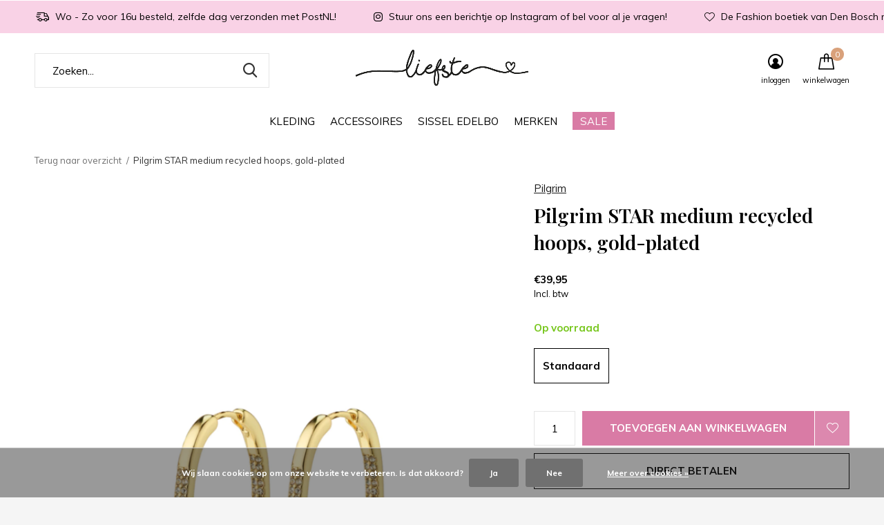

--- FILE ---
content_type: text/html;charset=utf-8
request_url: https://www.liefste-fashion.nl/pilgrim-star-recycled-hoops-gold-plated.html
body_size: 11732
content:
<!doctype html>
<html class="new mobile  " lang="nl" dir="ltr">
	<head>
        <meta charset="utf-8"/>
<!-- [START] 'blocks/head.rain' -->
<!--

  (c) 2008-2026 Lightspeed Netherlands B.V.
  http://www.lightspeedhq.com
  Generated: 21-01-2026 @ 21:33:26

-->
<link rel="canonical" href="https://www.liefste-fashion.nl/pilgrim-star-recycled-hoops-gold-plated.html"/>
<link rel="alternate" href="https://www.liefste-fashion.nl/index.rss" type="application/rss+xml" title="Nieuwe producten"/>
<link href="https://cdn.webshopapp.com/assets/cookielaw.css?2025-02-20" rel="stylesheet" type="text/css"/>
<meta name="robots" content="noodp,noydir"/>
<meta name="google-site-verification" content="nhMfj46JZruVJUBazgqlN6bAdOVnJ5fb8z-QUXmmIsc"/>
<meta property="og:url" content="https://www.liefste-fashion.nl/pilgrim-star-recycled-hoops-gold-plated.html?source=facebook"/>
<meta property="og:site_name" content="Liefste Fashion"/>
<meta property="og:title" content="Pilgrim STAR recycled hoops, gold-plated"/>
<meta property="og:description" content="Pilgrim STAR recycled hoops, gold-plated"/>
<meta property="og:image" content="https://cdn.webshopapp.com/shops/310296/files/448721588/pilgrim-pilgrim-star-medium-recycled-hoops-gold-pl.jpg"/>
<script>
<meta name="p:domain_verify" content="6dc823de135a8686f9e2a3ccc3653bc3"/>
</script>
<script>
(function(w,d,s,l,i){w[l]=w[l]||[];w[l].push({'gtm.start':
new Date().getTime(),event:'gtm.js'});var f=d.getElementsByTagName(s)[0],
j=d.createElement(s),dl=l!='dataLayer'?'&l='+l:'';j.async=true;j.src=
'https://www.googletagmanager.com/gtm.js?id='+i+dl;f.parentNode.insertBefore(j,f);
})(window,document,'script','dataLayer','GTM-5M8TJ2G');
</script>
<!--[if lt IE 9]>
<script src="https://cdn.webshopapp.com/assets/html5shiv.js?2025-02-20"></script>
<![endif]-->
<!-- [END] 'blocks/head.rain' -->
		<meta charset="utf-8">
		<meta http-equiv="x-ua-compatible" content="ie=edge">
		<title>Pilgrim STAR recycled hoops, gold-plated - Liefste Fashion</title>
		<meta name="description" content="Pilgrim STAR recycled hoops, gold-plated">
		<meta name="keywords" content="Pilgrim, Pilgrim, STAR, medium, recycled, hoops,, gold-plated, liefste fashion, liefste, sissel edelbo, sissel, second female, gestuz. Scandinavische mode, fashion, mode, stine a, Anna+Nina, Anna Nina, sieraden, gouden sieraden, kleding, den Bosch, A">
		<meta name="theme-color" content="#ffffff">
		<meta name="MobileOptimized" content="320">
		<meta name="HandheldFriendly" content="true">
<!-- 		<meta name="viewport" content="width=device-width,initial-scale=1,maximum-scale=1,viewport-fit=cover,target-densitydpi=device-dpi,shrink-to-fit=no"> -->
    <meta name="viewport" content="width=device-width, initial-scale=1.0, maximum-scale=5.0, user-scalable=no">
    <meta name="apple-mobile-web-app-capable" content="yes">
    <meta name="apple-mobile-web-app-status-bar-style" content="black">
		<meta name="author" content="https://www.dmws.nl">
		<link rel="preload" as="style" href="https://cdn.webshopapp.com/assets/gui-2-0.css?2025-02-20">
		<link rel="preload" as="style" href="https://cdn.webshopapp.com/assets/gui-responsive-2-0.css?2025-02-20">
		<link rel="preload" href="https://fonts.googleapis.com/css?family=Muli:100,300,400,500,600,700,800,900%7CPlayfair%20Display:100,300,400,500,600,700,800,900&display=block" as="style">
		<link rel="preload" as="style" href="https://cdn.webshopapp.com/shops/310296/themes/162415/assets/fixed.css?2025082118363220210105160803">
    <link rel="preload" as="style" href="https://cdn.webshopapp.com/shops/310296/themes/162415/assets/screen.css?2025082118363220210105160803">
		<link rel="preload" as="style" href="https://cdn.webshopapp.com/shops/310296/themes/162415/assets/custom.css?2025082118363220210105160803">
		<link rel="preload" as="font" href="https://cdn.webshopapp.com/shops/310296/themes/162415/assets/icomoon.woff2?2025082118363220210105160803">
		<link rel="preload" as="script" href="https://cdn.webshopapp.com/assets/jquery-1-9-1.js?2025-02-20">
		<link rel="preload" as="script" href="https://cdn.webshopapp.com/assets/jquery-ui-1-10-1.js?2025-02-20">
		<link rel="preload" as="script" href="https://cdn.webshopapp.com/shops/310296/themes/162415/assets/scripts.js?2025082118363220210105160803">
		<link rel="preload" as="script" href="https://cdn.webshopapp.com/shops/310296/themes/162415/assets/custom.js?2025082118363220210105160803">
    <link rel="preload" as="script" href="https://cdn.webshopapp.com/assets/gui.js?2025-02-20">
		<link href="https://fonts.googleapis.com/css?family=Muli:100,300,400,500,600,700,800,900%7CPlayfair%20Display:100,300,400,500,600,700,800,900&display=block" rel="stylesheet" type="text/css">
		<link rel="stylesheet" media="screen" href="https://cdn.webshopapp.com/assets/gui-2-0.css?2025-02-20">
		<link rel="stylesheet" media="screen" href="https://cdn.webshopapp.com/assets/gui-responsive-2-0.css?2025-02-20">
    <link rel="stylesheet" media="screen" href="https://cdn.webshopapp.com/shops/310296/themes/162415/assets/fixed.css?2025082118363220210105160803">
		<link rel="stylesheet" media="screen" href="https://cdn.webshopapp.com/shops/310296/themes/162415/assets/screen.css?2025082118363220210105160803">
		<link rel="stylesheet" media="screen" href="https://cdn.webshopapp.com/shops/310296/themes/162415/assets/custom.css?2025082118363220210105160803">
		<link rel="icon" type="image/x-icon" href="https://cdn.webshopapp.com/shops/310296/themes/162415/v/405990/assets/favicon.png?20201215115025">
		<link rel="apple-touch-icon" href="https://cdn.webshopapp.com/shops/310296/themes/162415/assets/apple-touch-icon.png?2025082118363220210105160803">
		<link rel="mask-icon" href="https://cdn.webshopapp.com/shops/310296/themes/162415/assets/safari-pinned-tab.svg?2025082118363220210105160803" color="#000000">
		<link rel="manifest" href="https://cdn.webshopapp.com/shops/310296/themes/162415/assets/manifest.json?2025082118363220210105160803">
		<link rel="preconnect" href="https://ajax.googleapis.com">
		<link rel="preconnect" href="//cdn.webshopapp.com/">
		<link rel="preconnect" href="https://fonts.googleapis.com">
		<link rel="preconnect" href="https://fonts.gstatic.com" crossorigin>
		<link rel="dns-prefetch" href="https://ajax.googleapis.com">
		<link rel="dns-prefetch" href="//cdn.webshopapp.com/">	
		<link rel="dns-prefetch" href="https://fonts.googleapis.com">
		<link rel="dns-prefetch" href="https://fonts.gstatic.com" crossorigin>
    <script src="https://cdn.webshopapp.com/assets/jquery-1-9-1.js?2025-02-20"></script>
    <script src="https://cdn.webshopapp.com/assets/jquery-ui-1-10-1.js?2025-02-20"></script>
		<meta name="msapplication-config" content="https://cdn.webshopapp.com/shops/310296/themes/162415/assets/browserconfig.xml?2025082118363220210105160803">
<meta property="og:title" content="Pilgrim STAR recycled hoops, gold-plated">
<meta property="og:type" content="website"> 
<meta property="og:description" content="Pilgrim STAR recycled hoops, gold-plated">
<meta property="og:site_name" content="Liefste Fashion">
<meta property="og:url" content="https://www.liefste-fashion.nl/">
<meta property="og:image" content="https://cdn.webshopapp.com/shops/310296/files/448721588/300x250x2/pilgrim-pilgrim-star-medium-recycled-hoops-gold-pl.jpg">
<meta itemprop="price" content="39.95"><meta itemprop="priceCurrency" content="EUR">
<meta name="twitter:title" content="Pilgrim STAR recycled hoops, gold-plated">
<meta name="twitter:description" content="Pilgrim STAR recycled hoops, gold-plated">
<meta name="twitter:site" content="Liefste Fashion">
<meta name="twitter:card" content="https://cdn.webshopapp.com/shops/310296/themes/162415/v/324775/assets/logo.png?20201111134655">
<meta name="twitter:image" content="https://cdn.webshopapp.com/shops/310296/files/448721588/300x250x2/pilgrim-pilgrim-star-medium-recycled-hoops-gold-pl.jpg">
<script type="application/ld+json">
  [
        {
      "@context": "http://schema.org",
      "@type": "Product", 
      "name": "Pilgrim Pilgrim STAR medium recycled hoops, gold-plated",
      "url": "https://www.liefste-fashion.nl/pilgrim-star-recycled-hoops-gold-plated.html",
      "brand": "Pilgrim",      "description": "Pilgrim STAR recycled hoops, gold-plated",      "image": "https://cdn.webshopapp.com/shops/310296/files/448721588/300x250x2/pilgrim-pilgrim-star-medium-recycled-hoops-gold-pl.jpg",                        "offers": {
        "@type": "Offer",
        "price": "39.95",        "url": "https://www.liefste-fashion.nl/pilgrim-star-recycled-hoops-gold-plated.html",
        "priceValidUntil": "2027-01-21",
        "priceCurrency": "EUR",
          "availability": "https://schema.org/InStock",
          "inventoryLevel": "1"
              }
          },
        {
      "@context": "http://schema.org/",
      "@type": "Organization",
      "url": "https://www.liefste-fashion.nl/",
      "name": "Liefste Fashion",
      "legalName": "Liefste Fashion",
      "description": "Pilgrim STAR recycled hoops, gold-plated",
      "logo": "https://cdn.webshopapp.com/shops/310296/themes/162415/v/324775/assets/logo.png?20201111134655",
      "image": "https://cdn.webshopapp.com/shops/310296/themes/162415/v/2701456/assets/hero-1-image.jpg?20250821171621",
      "contactPoint": {
        "@type": "ContactPoint",
        "contactType": "Customer service",
        "telephone": ""
      },
      "address": {
        "@type": "PostalAddress",
        "streetAddress": "Snellestraat 16",
        "addressLocality": "Den Bosch",
        "postalCode": "5211 EN ",
        "addressCountry": "NL"
      }
         
    },
    { 
      "@context": "http://schema.org", 
      "@type": "WebSite", 
      "url": "https://www.liefste-fashion.nl/", 
      "name": "Liefste Fashion",
      "description": "Pilgrim STAR recycled hoops, gold-plated",
      "author": [
        {
          "@type": "Organization",
          "url": "https://www.dmws.nl/",
          "name": "DMWS B.V.",
          "address": {
            "@type": "PostalAddress",
            "streetAddress": "Klokgebouw 195 (Strijp-S)",
            "addressLocality": "Eindhoven",
            "addressRegion": "NB",
            "postalCode": "5617 AB",
            "addressCountry": "NL"
          }
        }
      ]
    }
  ]
</script>    	</head>
	<body>
  	    <ul class="hidden-data hidden"><li>310296</li><li>162415</li><li>nee</li><li>nl</li><li>live</li><li>info//liefste-fashion/nl</li><li>https://www.liefste-fashion.nl/</li></ul><div id="root" ><header id="top" class="v2 static"><p id="logo" class="text-center"><a href="https://www.liefste-fashion.nl/" accesskey="h"><img src="https://cdn.webshopapp.com/shops/310296/themes/162415/v/324775/assets/logo.png?20201111134655" alt="Liefste Fashion"></a></p><nav id="skip"><ul><li><a href="#nav" accesskey="n">Ga naar navigatie (n)</a></li><li><a href="#content" accesskey="c">Ga naar inhoud (c)</a></li><li><a href="#footer" accesskey="f">Ga naar footer (f)</a></li></ul></nav><nav id="nav" aria-label="Kies een categorie" class="align-center dropdown-color"><ul><li class="menu-uppercase"><a  href="https://www.liefste-fashion.nl/kleding/">Kleding</a><ul><li><a href="https://www.liefste-fashion.nl/kleding/jackets-jassen/">Jackets &amp; Jassen</a></li><li><a href="https://www.liefste-fashion.nl/kleding/gilets/">Gilets</a></li><li><a href="https://www.liefste-fashion.nl/kleding/tops/">Tops</a></li><li><a href="https://www.liefste-fashion.nl/kleding/vesten/">Vesten</a></li><li><a href="https://www.liefste-fashion.nl/kleding/truien/">Truien</a></li><li><a href="https://www.liefste-fashion.nl/kleding/t-shirts/">T-shirts</a></li><li><a href="https://www.liefste-fashion.nl/kleding/broeken/">Broeken</a><ul><li><a href="https://www.liefste-fashion.nl/kleding/broeken/denim/">Denim</a></li><li><a href="https://www.liefste-fashion.nl/kleding/broeken/shorts/">Shorts</a></li><li><a href="https://www.liefste-fashion.nl/kleding/broeken/leer/">Leer</a></li><li><a href="https://www.liefste-fashion.nl/kleding/broeken/sweatpants/">Sweatpants </a></li><li><a href="https://www.liefste-fashion.nl/kleding/broeken/pantalons/">Pantalons</a></li><li><a href="https://www.liefste-fashion.nl/kleding/broeken/cargo/">Cargo</a></li></ul></li><li><a href="https://www.liefste-fashion.nl/kleding/blouses/">Blouses</a></li><li><a href="https://www.liefste-fashion.nl/kleding/blazers/">Blazers</a></li><li><a href="https://www.liefste-fashion.nl/kleding/rokken/">Rokken</a></li><li class="strong"><a href="https://www.liefste-fashion.nl/kleding/">Bekijk alles Kleding</a></li></ul></li><li class="menu-uppercase"><a  href="https://www.liefste-fashion.nl/accessoires/">Accessoires</a><ul><li><a href="https://www.liefste-fashion.nl/accessoires/sieraden/">Sieraden</a><ul><li><a href="https://www.liefste-fashion.nl/accessoires/sieraden/oorbellen/">Oorbellen</a></li><li><a href="https://www.liefste-fashion.nl/accessoires/sieraden/behind-the-ear/">Behind The Ear</a></li><li><a href="https://www.liefste-fashion.nl/accessoires/sieraden/kettingen/">Kettingen</a></li><li><a href="https://www.liefste-fashion.nl/accessoires/sieraden/armbanden/">Armbanden</a></li><li><a href="https://www.liefste-fashion.nl/accessoires/sieraden/ringen/">Ringen</a></li><li><a href="https://www.liefste-fashion.nl/accessoires/sieraden/horloges/">Horloges</a></li><li><a href="https://www.liefste-fashion.nl/accessoires/sieraden/bedels/">Bedels</a></li></ul></li><li><a href="https://www.liefste-fashion.nl/accessoires/parfum/">Parfum</a></li><li><a href="https://www.liefste-fashion.nl/accessoires/cadeaubonnen/">Cadeaubonnen</a></li><li><a href="https://www.liefste-fashion.nl/accessoires/haaritems/">Haaritems</a><ul><li><a href="https://www.liefste-fashion.nl/accessoires/haaritems/clips/">Clips</a></li><li><a href="https://www.liefste-fashion.nl/accessoires/haaritems/haarbanden/">Haarbanden</a></li><li><a href="https://www.liefste-fashion.nl/accessoires/haaritems/scrunchies/">Scrunchies</a></li></ul></li><li><a href="https://www.liefste-fashion.nl/accessoires/hoeden-petten/">Hoeden &amp; Petten</a></li><li><a href="https://www.liefste-fashion.nl/accessoires/oeteldonk/">Oeteldonk</a></li><li><a href="https://www.liefste-fashion.nl/accessoires/riemen/">Riemen</a></li><li><a href="https://www.liefste-fashion.nl/accessoires/tassen/">Tassen</a></li></ul></li><li class="menu-uppercase"><a  href="https://www.liefste-fashion.nl/sissel-edelbo/">Sissel Edelbo</a><ul><li><a href="https://www.liefste-fashion.nl/sissel-edelbo/jasjes/">Jasjes</a></li><li><a href="https://www.liefste-fashion.nl/sissel-edelbo/gilets/">Gilets</a></li><li><a href="https://www.liefste-fashion.nl/sissel-edelbo/blouses-tops/">Blouses &amp; Tops</a></li></ul></li><li class="menu-uppercase"><a  href="https://www.liefste-fashion.nl/merken/">Merken</a><ul><li><a href="https://www.liefste-fashion.nl/merken/gestuz/">Gestuz</a></li><li><a href="https://www.liefste-fashion.nl/merken/second-female/">Second Female</a></li><li><a href="https://www.liefste-fashion.nl/merken/lois/">Lois</a></li><li><a href="https://www.liefste-fashion.nl/merken/neo-noir/">Neo Noir </a></li><li><a href="https://www.liefste-fashion.nl/merken/les-nereides/">Les Néréides</a></li><li><a href="https://www.liefste-fashion.nl/merken/pilgrim/">Pilgrim </a></li><li><a href="https://www.liefste-fashion.nl/merken/bonnie-studios/">Bonnie Studios</a></li><li><a href="https://www.liefste-fashion.nl/merken/stine-a/">Stine A</a></li><li><a href="https://www.liefste-fashion.nl/merken/varley/">Varley</a></li><li><a href="https://www.liefste-fashion.nl/merken/ball/">Ball</a></li><li class="strong"><a href="https://www.liefste-fashion.nl/merken/">Bekijk alles Merken</a></li></ul></li><li class="menu-uppercase"><a class="overlay-g" href="https://www.liefste-fashion.nl/sale/">SALE</a></li></ul><ul><li class="search"><a href="./"><i class="icon-zoom2"></i><span>zoeken</span></a></li><li class="login"><a href=""><i class="icon-user-circle"></i><span>inloggen</span></a></li><li class="cart"><a href="https://www.liefste-fashion.nl/cart/"><i class="icon-cart"></i><span>winkelwagen</span><span class="no">0</span></a></li></ul></nav><div class="bar"><ul class="list-usp"><li><i class="icon-delivery"></i> Wo - Zo voor 16u besteld, zelfde dag verzonden met PostNL!</li><li><i class="icon-instagram"></i> Stuur ons een berichtje op Instagram of bel voor al je vragen!</li><li><i class="icon-heart-outline"></i> De Fashion boetiek van Den Bosch met de allermooiste parels</li></ul></div><form action="https://www.liefste-fashion.nl/search/" method="get" id="formSearch" data-search-type="desktop"><p><label for="q">Zoeken...</label><input id="q" name="q" type="search" value="" autocomplete="off" required data-input="desktop"><button type="submit">Zoeken</button></p><div class="search-autocomplete" data-search-type="desktop"><ul class="list-cart small m0"></ul></div></form><div class="module-product-bar"><figure><img src="https://dummyimage.com/45x45/fff.png/fff" data-src="https://cdn.webshopapp.com/shops/310296/files/448721588/90x90x2/pilgrim-star-medium-recycled-hoops-gold-plated.jpg" alt="Pilgrim STAR medium recycled hoops, gold-plated" width="45" height="45"></figure><h3>Pilgrim Pilgrim STAR medium recycled hoops, gold-plated</h3><p class="price">
      €39,95
          </p><p class="link-btn"><a href="https://www.liefste-fashion.nl/cart/add/293900308/">Toevoegen aan winkelwagen</a></p></div></header><main id="content" ><nav class="nav-breadcrumbs desktop-only"><ul><li><a href="https://www.liefste-fashion.nl/">Terug naar overzicht</a></li><li>Pilgrim STAR medium recycled hoops, gold-plated</li></ul></nav><article class="module-product"><ul class="list-product slider portrait"><li class=""><a data-fancybox-group="gallery" href="https://cdn.webshopapp.com/shops/310296/files/448721588/image.jpg"><img src="https://cdn.webshopapp.com/shops/310296/files/448721588/660x900x2/pilgrim-pilgrim-star-medium-recycled-hoops-gold-pl.jpg" alt="Pilgrim STAR medium recycled hoops, gold-plated" width="660" height="900"></a><ul class="label"><li class="btn  active mobile-only"><a href="javascript:;" class="add-to-wishlist" data-url="https://www.liefste-fashion.nl/account/wishlistAdd/148949596/?variant_id=293900308" data-id="148949596"><i class="icon-heart-outline"></i><span>Aan verlanglijst toevoegen</span></a></li></ul></li><li class=""><a data-fancybox-group="gallery" href="https://cdn.webshopapp.com/shops/310296/files/448721583/image.jpg"><img src="https://cdn.webshopapp.com/shops/310296/files/448721583/660x900x2/pilgrim-pilgrim-star-medium-recycled-hoops-gold-pl.jpg" alt="Pilgrim STAR medium recycled hoops, gold-plated" width="660" height="900"></a></li><li class=""><a data-fancybox-group="gallery" href="https://cdn.webshopapp.com/shops/310296/files/448721584/image.jpg"><img src="https://cdn.webshopapp.com/shops/310296/files/448721584/660x900x2/pilgrim-pilgrim-star-medium-recycled-hoops-gold-pl.jpg" alt="Pilgrim STAR medium recycled hoops, gold-plated" width="660" height="900"></a></li></ul><div><header><p><a href="https://www.liefste-fashion.nl/brands/pilgrim/">Pilgrim</a></p><h1>Pilgrim STAR medium recycled hoops, gold-plated</h1></header><form action="https://www.liefste-fashion.nl/cart/add/293900308/" id="product_configure_form" method="post" class="form-product" data-url="https://www.liefste-fashion.nl/cart/add/293900308/"><div class="fieldset"><p class="price">
          €39,95
                    <span>Incl. btw</span></p><p class="in-stock-positive"><span class="strong">
                                                    
                                                    Op voorraad
                                
                                  </span></p><ul id="custom-variant-boxes" class="check-box"><li class=" active"><a href="https://www.liefste-fashion.nl/pilgrim-star-recycled-hoops-gold-plated.html?id=293900308">Standaard</a></li></ul><input type="hidden" name="bundle_id" id="product_configure_bundle_id" value=""><div class="product-configure"><div class="product-configure-variants"  aria-label="Select an option of the product. This will reload the page to show the new option." role="region"><label for="product_configure_variants">Maak een keuze: <em aria-hidden="true">*</em></label><select name="variant" id="product_configure_variants" onchange="document.getElementById('product_configure_form').action = 'https://www.liefste-fashion.nl/product/variants/148949596/'; document.getElementById('product_configure_form').submit();" aria-required="true"><option value="293900308" selected="selected">Standaard - €39,95</option></select><div class="product-configure-clear"></div></div></div></div><p class="submit m15"><input type="number" name="quantity" value="1"><button class="add-to-cart-button" type="submit">Toevoegen aan winkelwagen</button><a href="javascript:;" class="open-login"><i class="icon-heart-outline"></i><span>Inloggen voor wishlist</span></a></p><p class="link-btn"><a href="javascript:;" id="checkoutButton" class="a">Direct betalen</a></p><ul class="list-usp"><li class="countdown hidden"><i class="icon-box"></i><span class="strong">Vandaag verzonden?</span>
          Je hebt nog 
          <b id="mycountdown">00 : 00 : <span class="overlay-g">00</span></b></li></ul><div class="tabs-a m55"><nav><ul><li><a href="./">Beschrijving</a></li></ul></nav><div><div><p>Pilgrim STAR recycled hoops, gold-plated</p></div></div></div></form></div></article><div class="cols-d m70 product-content"><article><h5 class="s28 m10">Productomschrijving</h5><p>Pilgrim STAR recycled hoops, gold-plated</p></article></div><article><header class="heading-mobile text-left"><h5 class="s28 m10">Recente artikelen</h5></header><ul class="list-collection compact"><li class="single no-ajax text-left"><div class="img"><figure><img src="https://cdn.webshopapp.com/shops/310296/files/448721588/660x900x2/pilgrim-star-medium-recycled-hoops-gold-plated.jpg" alt="Pilgrim STAR medium recycled hoops, gold-plated" width="310" height="430"></figure><form class="desktop-only" action="https://www.liefste-fashion.nl/pilgrim-star-recycled-hoops-gold-plated.html" method="post"><p><button class="w100" type="submit">Bekijk product</button></p></form></div><p>Pilgrim</p><h2><a href="https://www.liefste-fashion.nl/pilgrim-star-recycled-hoops-gold-plated.html">Pilgrim STAR medium recycled hoops, gold-plated</a></h2><p class="price">€39,95</p></li></ul></article></main><aside id="cart"><h5>Winkelwagen</h5><p>
    U heeft geen artikelen in uw winkelwagen...
  </p><p class="submit"><span class="strong"><span>Totaal incl. btw</span> €0,00</span><a href="https://www.liefste-fashion.nl/cart/">Bestellen</a></p></aside><form action="https://www.liefste-fashion.nl/account/loginPost/" method="post" id="login"><h5>Inloggen</h5><p><label for="lc">E-mailadres</label><input type="email" id="lc" name="email" autocomplete='email' placeholder="E-mailadres" required></p><p><label for="ld">Wachtwoord</label><input type="password" id="ld" name="password" autocomplete='current-password' placeholder="Wachtwoord" required><a href="https://www.liefste-fashion.nl/account/password/">Wachtwoord vergeten?</a></p><p><button class="side-login-button" type="submit">Inloggen</button></p><footer><ul class="list-checks"><li>Al je orders en retouren op één plek</li><li>Het bestelproces gaat nog sneller</li><li>Je winkelwagen is altijd en overal opgeslagen</li></ul><p class="link-btn"><a class="" href="https://www.liefste-fashion.nl/account/register/">Account aanmaken</a></p></footer><input type="hidden" name="key" value="2eb52063d6611050c8cb3816b276b724" /><input type="hidden" name="type" value="login" /></form><p id="compare-btn" ><a class="open-compare"><i class="icon-compare"></i><span>vergelijk</span><span class="compare-items" data-compare-items>0</span></a></p><aside id="compare"><h5>Vergelijk producten</h5><ul class="list-cart compare-products"></ul><p class="submit"><span>You can compare a maximum of 5 products</span><a href="https://www.liefste-fashion.nl/compare/">Start vergelijking</a></p></aside><footer id="footer"><form id="formNewsletter" action="https://www.liefste-fashion.nl/account/newsletter/" method="post" class="form-newsletter"><input type="hidden" name="key" value="2eb52063d6611050c8cb3816b276b724" /><h2 class="gui-page-title">Meld je aan voor onze nieuwsbrief</h2><p>Ontvang de nieuwste aanbiedingen en promoties</p><p><label for="formNewsletterEmail">E-mail adres</label><input type="email" id="formNewsletterEmail" name="email" placeholder="E-mail adres" required><button type="submit" class="submit-newsletter">Abonneer</button></p></form><nav><div><h3>Klantenservice</h3><ul><li><a href="https://www.liefste-fashion.nl/service/about/">Over ons</a></li><li><a href="https://www.liefste-fashion.nl/service/general-terms-conditions/">Algemene voorwaarden</a></li><li><a href="https://www.liefste-fashion.nl/service/privacy-policy/">Privacy Policy</a></li><li><a href="https://www.liefste-fashion.nl/service/shipping-returns/">Verzenden &amp; Retourneren</a></li><li><a href="https://www.liefste-fashion.nl/sitemap/">Sitemap</a></li></ul></div><div><h3>Mijn account</h3><ul><li><a href="https://www.liefste-fashion.nl/account/" title="Registreren">Registreren</a></li><li><a href="https://www.liefste-fashion.nl/account/orders/" title="Mijn bestellingen">Mijn bestellingen</a></li><li><a href="https://www.liefste-fashion.nl/account/wishlist/" title="Mijn verlanglijst">Mijn verlanglijst</a></li></ul></div><div><h3>Categorieën</h3><ul><li><a href="https://www.liefste-fashion.nl/kleding/">Kleding</a></li><li><a href="https://www.liefste-fashion.nl/accessoires/">Accessoires</a></li><li><a href="https://www.liefste-fashion.nl/sissel-edelbo/">Sissel Edelbo</a></li><li><a href="https://www.liefste-fashion.nl/merken/">Merken</a></li><li><a href="https://www.liefste-fashion.nl/sale/">SALE</a></li></ul></div><div><h3>Over ons</h3><ul class="contact-footer m10"><li><span class="strong">Liefste Fashion</span></li><li>Snellestraat 16</li><li>5211 EN </li><li>Den Bosch</li></ul><ul class="contact-footer m10"><li>+31736126885</li><li><a href="/cdn-cgi/l/email-protection" class="__cf_email__" data-cfemail="147d7a727b54787d7172676071397275677c7d7b7a3a7a78">[email&#160;protected]</a></li></ul></div><div class="double"><ul class="link-btn"><li class="mailus"><a href="/cdn-cgi/l/email-protection#20494e464f604c4945465354450d46415348494f4e0e4e4c" class="a">Email us</a></li></ul><ul class="list-social"><li><a rel="external" href="https://www.facebook.com/Liefste-Fashion"><i class="icon-facebook"></i><span>Facebook</span></a></li><li><a rel="external" href="https://www.instagram.com/liefstefashion"><i class="icon-instagram"></i><span>Instagram</span></a></li></ul></div><figure><img data-src="https://cdn.webshopapp.com/shops/310296/themes/162415/v/924628/assets/logo-upload-footer.png?20211202140808" alt="Liefste Fashion" width="180" height="40"></figure></nav><ul class="list-payments dmws-payments"><li><img data-src="https://cdn.webshopapp.com/shops/310296/themes/162415/assets/z-ideal.png?2025082118363220210105160803" alt="ideal" width="45" height="21"></li><li><img data-src="https://cdn.webshopapp.com/shops/310296/themes/162415/assets/z-mistercash.png?2025082118363220210105160803" alt="mistercash" width="45" height="21"></li><li><img data-src="https://cdn.webshopapp.com/shops/310296/themes/162415/assets/z-mastercard.png?2025082118363220210105160803" alt="mastercard" width="45" height="21"></li><li><img data-src="https://cdn.webshopapp.com/shops/310296/themes/162415/assets/z-visa.png?2025082118363220210105160803" alt="visa" width="45" height="21"></li><li><img data-src="https://cdn.webshopapp.com/shops/310296/themes/162415/assets/z-maestro.png?2025082118363220210105160803" alt="maestro" width="45" height="21"></li><li><img data-src="https://cdn.webshopapp.com/shops/310296/themes/162415/assets/z-americanexpress.png?2025082118363220210105160803" alt="americanexpress" width="45" height="21"></li></ul><p class="copyright dmws-copyright">© Copyright <span class="date">2019</span> - Theme By <a href="https://dmws.nl/themes/" target="_blank" rel="noopener">DMWS</a> x <a href="https://plus.dmws.nl/" title="Upgrade your theme with Plus+ for Lightspeed" target="_blank" rel="noopener">Plus+</a>  - <a href="https://www.liefste-fashion.nl/rss/">RSS-feed</a></p></footer><script data-cfasync="false" src="/cdn-cgi/scripts/5c5dd728/cloudflare-static/email-decode.min.js"></script><script>
   var mobilemenuOpenSubsOnly = '0';
       var instaUser = false;
    var showSecondImage = 1;
  var newsLetterSeconds = '3';
   var test = 'test';
	var basicUrl = 'https://www.liefste-fashion.nl/';
  var ajaxTranslations = {"Add to cart":"Toevoegen aan winkelwagen","Wishlist":"Verlanglijst","Add to wishlist":"Aan verlanglijst toevoegen","Compare":"Vergelijk","Add to compare":"Toevoegen om te vergelijken","Brands":"Merken","Discount":"Korting","Delete":"Verwijderen","Total excl. VAT":"Totaal excl. btw","Shipping costs":"Verzendkosten","Total incl. VAT":"Totaal incl. btw","Read more":"Lees meer","Read less":"Lees minder","No products found":"Geen producten gevonden","View all results":"Bekijk alle resultaten","":""};
  var categories_shop = {"10409533":{"id":10409533,"parent":0,"path":["10409533"],"depth":1,"image":475660738,"type":"category","url":"kleding","title":"Kleding","description":"","count":3101,"subs":{"10901198":{"id":10901198,"parent":10409533,"path":["10901198","10409533"],"depth":2,"image":0,"type":"category","url":"kleding\/jackets-jassen","title":"Jackets & Jassen","description":"","count":363},"10495198":{"id":10495198,"parent":10409533,"path":["10495198","10409533"],"depth":2,"image":0,"type":"category","url":"kleding\/gilets","title":"Gilets","description":"","count":210},"10437968":{"id":10437968,"parent":10409533,"path":["10437968","10409533"],"depth":2,"image":0,"type":"category","url":"kleding\/tops","title":"Tops","description":"","count":302},"10415044":{"id":10415044,"parent":10409533,"path":["10415044","10409533"],"depth":2,"image":0,"type":"category","url":"kleding\/vesten","title":"Vesten","description":"","count":50},"10415045":{"id":10415045,"parent":10409533,"path":["10415045","10409533"],"depth":2,"image":423050793,"type":"category","url":"kleding\/truien","title":"Truien","description":"","count":109},"10415070":{"id":10415070,"parent":10409533,"path":["10415070","10409533"],"depth":2,"image":0,"type":"category","url":"kleding\/t-shirts","title":"T-shirts","description":"","count":61},"10414975":{"id":10414975,"parent":10409533,"path":["10414975","10409533"],"depth":2,"image":0,"type":"category","url":"kleding\/broeken","title":"Broeken","description":"","count":305,"subs":{"10606588":{"id":10606588,"parent":10414975,"path":["10606588","10414975","10409533"],"depth":3,"image":0,"type":"category","url":"kleding\/broeken\/denim","title":"Denim","description":"","count":97},"10819464":{"id":10819464,"parent":10414975,"path":["10819464","10414975","10409533"],"depth":3,"image":0,"type":"category","url":"kleding\/broeken\/shorts","title":"Shorts","description":"","count":10},"11007764":{"id":11007764,"parent":10414975,"path":["11007764","10414975","10409533"],"depth":3,"image":0,"type":"category","url":"kleding\/broeken\/leer","title":"Leer","description":"","count":5},"11007784":{"id":11007784,"parent":10414975,"path":["11007784","10414975","10409533"],"depth":3,"image":0,"type":"category","url":"kleding\/broeken\/sweatpants","title":"Sweatpants ","description":"","count":1},"11007787":{"id":11007787,"parent":10414975,"path":["11007787","10414975","10409533"],"depth":3,"image":0,"type":"category","url":"kleding\/broeken\/pantalons","title":"Pantalons","description":"","count":6},"11007796":{"id":11007796,"parent":10414975,"path":["11007796","10414975","10409533"],"depth":3,"image":0,"type":"category","url":"kleding\/broeken\/cargo","title":"Cargo","description":"","count":7}}},"10415047":{"id":10415047,"parent":10409533,"path":["10415047","10409533"],"depth":2,"image":0,"type":"category","url":"kleding\/blouses","title":"Blouses","description":"","count":401},"10462583":{"id":10462583,"parent":10409533,"path":["10462583","10409533"],"depth":2,"image":0,"type":"category","url":"kleding\/blazers","title":"Blazers","description":"","count":82},"10426483":{"id":10426483,"parent":10409533,"path":["10426483","10409533"],"depth":2,"image":0,"type":"category","url":"kleding\/rokken","title":"Rokken","description":"","count":40},"12066120":{"id":12066120,"parent":10409533,"path":["12066120","10409533"],"depth":2,"image":0,"type":"category","url":"kleding\/shapewear","title":"Shapewear","description":"","count":5},"10415056":{"id":10415056,"parent":10409533,"path":["10415056","10409533"],"depth":2,"image":0,"type":"category","url":"kleding\/jumpsuits","title":"Jumpsuits","description":"","count":10},"10409536":{"id":10409536,"parent":10409533,"path":["10409536","10409533"],"depth":2,"image":0,"type":"category","url":"kleding\/jurken","title":"Jurken","description":"","count":691},"12151495":{"id":12151495,"parent":10409533,"path":["12151495","10409533"],"depth":2,"image":0,"type":"category","url":"kleding\/winterjassen","title":"Winterjassen","description":"De mooiste winterjassen van hoogwaardige kwaliteit vind je bij Liefste Fashion. Van technische jassen van Elvine, tot heerlijke winddichte wollen jassen van Giacomo. ","count":95}}},"10414977":{"id":10414977,"parent":0,"path":["10414977"],"depth":1,"image":475660790,"type":"category","url":"accessoires","title":"Accessoires","description":"","count":1819,"subs":{"10415017":{"id":10415017,"parent":10414977,"path":["10415017","10414977"],"depth":2,"image":475660887,"type":"category","url":"accessoires\/sieraden","title":"Sieraden","description":"Les N\u00e9r\u00e9ides: Verguld messing, met de hand ge\u00ebmailleerd, gefacetteerd glas\r\nStine A: 18 Karaat verguld 925 sterling zilver. Alle oorbellen van Stine A zijn per stuk, niet per paar. \r\nPilgrim: Verguld gerecycled metaal","count":970,"subs":{"10415040":{"id":10415040,"parent":10415017,"path":["10415040","10415017","10414977"],"depth":3,"image":0,"type":"category","url":"accessoires\/sieraden\/oorbellen","title":"Oorbellen","description":"Alle oorbellen van Stine A zijn per stuk, niet per paar. ","count":546},"11199040":{"id":11199040,"parent":10415017,"path":["11199040","10415017","10414977"],"depth":3,"image":0,"type":"category","url":"accessoires\/sieraden\/behind-the-ear","title":"Behind The Ear","description":"Alle oorbellen van Stine A zijn per stuk, niet per paar. ","count":13},"10415039":{"id":10415039,"parent":10415017,"path":["10415039","10415017","10414977"],"depth":3,"image":0,"type":"category","url":"accessoires\/sieraden\/kettingen","title":"Kettingen","description":"","count":185},"10415025":{"id":10415025,"parent":10415017,"path":["10415025","10415017","10414977"],"depth":3,"image":0,"type":"category","url":"accessoires\/sieraden\/armbanden","title":"Armbanden","description":"","count":177},"10865453":{"id":10865453,"parent":10415017,"path":["10865453","10415017","10414977"],"depth":3,"image":0,"type":"category","url":"accessoires\/sieraden\/ringen","title":"Ringen","description":"","count":104},"10415018":{"id":10415018,"parent":10415017,"path":["10415018","10415017","10414977"],"depth":3,"image":0,"type":"category","url":"accessoires\/sieraden\/horloges","title":"Horloges","description":"","count":6},"12012330":{"id":12012330,"parent":10415017,"path":["12012330","10415017","10414977"],"depth":3,"image":0,"type":"category","url":"accessoires\/sieraden\/bedels","title":"Bedels","description":"","count":35}}},"12178476":{"id":12178476,"parent":10414977,"path":["12178476","10414977"],"depth":2,"image":0,"type":"category","url":"accessoires\/parfum","title":"Parfum","description":"","count":27},"10513619":{"id":10513619,"parent":10414977,"path":["10513619","10414977"],"depth":2,"image":419428776,"type":"category","url":"accessoires\/cadeaubonnen","title":"Cadeaubonnen","description":"Koop online de Liefste Cadeaubon en ontvang deze fysiek in de brievenbus. Het is dus geen digitale code die online gebruikt kan worden, maar een cadeaubon voor in de winkel.","count":4},"10563786":{"id":10563786,"parent":10414977,"path":["10563786","10414977"],"depth":2,"image":0,"type":"category","url":"accessoires\/haaritems","title":"Haaritems","description":"","count":228,"subs":{"10523663":{"id":10523663,"parent":10563786,"path":["10523663","10563786","10414977"],"depth":3,"image":0,"type":"category","url":"accessoires\/haaritems\/clips","title":"Clips","description":"","count":42},"10415016":{"id":10415016,"parent":10563786,"path":["10415016","10563786","10414977"],"depth":3,"image":0,"type":"category","url":"accessoires\/haaritems\/haarbanden","title":"Haarbanden","description":"","count":63},"10563776":{"id":10563776,"parent":10563786,"path":["10563776","10563786","10414977"],"depth":3,"image":0,"type":"category","url":"accessoires\/haaritems\/scrunchies","title":"Scrunchies","description":"","count":125}}},"10527636":{"id":10527636,"parent":10414977,"path":["10527636","10414977"],"depth":2,"image":0,"type":"category","url":"accessoires\/hoeden-petten","title":"Hoeden & Petten","description":"","count":36},"10498903":{"id":10498903,"parent":10414977,"path":["10498903","10414977"],"depth":2,"image":0,"type":"category","url":"accessoires\/oeteldonk","title":"Oeteldonk","description":"","count":6},"10415038":{"id":10415038,"parent":10414977,"path":["10415038","10414977"],"depth":2,"image":0,"type":"category","url":"accessoires\/riemen","title":"Riemen","description":"","count":273},"10415036":{"id":10415036,"parent":10414977,"path":["10415036","10414977"],"depth":2,"image":0,"type":"category","url":"accessoires\/tassen","title":"Tassen","description":"","count":42}}},"10498022":{"id":10498022,"parent":0,"path":["10498022"],"depth":1,"image":423356375,"type":"category","url":"sissel-edelbo","title":"Sissel Edelbo","description":"Sissel Edelbo is een Scandinavisch merk met roots in Kopenhagen. Sissel Edelbo staat bekend om het upcyclen van prachtige vintage materialen en werkt met de mooiste handgeborduurde dekens en sari's die al generaties door Indiase vrouwen zijn gedragen.","count":1763,"subs":{"10768202":{"id":10768202,"parent":10498022,"path":["10768202","10498022"],"depth":2,"image":441889648,"type":"category","url":"sissel-edelbo\/jasjes","title":"Jasjes","description":"","count":261},"10635226":{"id":10635226,"parent":10498022,"path":["10635226","10498022"],"depth":2,"image":423051186,"type":"category","url":"sissel-edelbo\/gilets","title":"Gilets","description":"","count":210},"11313216":{"id":11313216,"parent":10498022,"path":["11313216","10498022"],"depth":2,"image":0,"type":"category","url":"sissel-edelbo\/blouses-tops","title":"Blouses & Tops","description":"","count":278}}},"10768276":{"id":10768276,"parent":0,"path":["10768276"],"depth":1,"image":475660899,"type":"category","url":"merken","title":"Merken","description":"Ontdek hier alle merken die je bij Liefste Fashion kunt vinden","count":2790,"subs":{"10768281":{"id":10768281,"parent":10768276,"path":["10768281","10768276"],"depth":2,"image":423354386,"type":"category","url":"merken\/gestuz","title":"Gestuz","description":"Gestuz is een damesmerk dat zich laat inspireren door een combinatie van vintage en Scandinavische designs met als doel elke vrouw te laten stralen. Lees onderaan de pagina verder...","count":319},"10768278":{"id":10768278,"parent":10768276,"path":["10768278","10768276"],"depth":2,"image":423354341,"type":"category","url":"merken\/second-female","title":"Second Female","description":"Second Female is een Deens merk dat zich kenmerkt door de Scandinavische stijl met een elegante en moderne Franse twist. Lees onderaan de pagina verder...","count":281},"12833158":{"id":12833158,"parent":10768276,"path":["12833158","10768276"],"depth":2,"image":0,"type":"category","url":"merken\/lois","title":"Lois","description":"","count":16},"11312289":{"id":11312289,"parent":10768276,"path":["11312289","10768276"],"depth":2,"image":423354578,"type":"category","url":"merken\/neo-noir","title":"Neo Noir ","description":"Neo Noir is een Deens modemerk met een speelse maar elegante feel. Bij Neo Noir vind je trendy design met een klassieke twist in de mooiste kwaliteit. Lees onderaan de pagina verder...","count":132},"12151747":{"id":12151747,"parent":10768276,"path":["12151747","10768276"],"depth":2,"image":442405794,"type":"category","url":"merken\/les-nereides","title":"Les N\u00e9r\u00e9ides","description":"","count":157},"11207417":{"id":11207417,"parent":10768276,"path":["11207417","10768276"],"depth":2,"image":423355102,"type":"category","url":"merken\/pilgrim","title":"Pilgrim ","description":"","count":467},"12956261":{"id":12956261,"parent":10768276,"path":["12956261","10768276"],"depth":2,"image":0,"type":"category","url":"merken\/bonnie-studios","title":"Bonnie Studios","description":"","count":53},"10869086":{"id":10869086,"parent":10768276,"path":["10869086","10768276"],"depth":2,"image":423354908,"type":"category","url":"merken\/stine-a","title":"Stine A","description":"","count":214},"12421401":{"id":12421401,"parent":10768276,"path":["12421401","10768276"],"depth":2,"image":471033162,"type":"category","url":"merken\/varley","title":"Varley","description":"","count":63},"12421400":{"id":12421400,"parent":10768276,"path":["12421400","10768276"],"depth":2,"image":471033028,"type":"category","url":"merken\/ball","title":"Ball","description":"","count":35},"12725768":{"id":12725768,"parent":10768276,"path":["12725768","10768276"],"depth":2,"image":0,"type":"category","url":"merken\/herskind","title":"Herskind","description":"","count":16},"11799346":{"id":11799346,"parent":10768276,"path":["11799346","10768276"],"depth":2,"image":423354528,"type":"category","url":"merken\/bruuns-bazaar","title":"Bruuns Bazaar","description":"Bruuns Bazaar kenmerkt zich door de nonchalante maar elegante designs. Lees onderaan de pagina verder...","count":186},"12495875":{"id":12495875,"parent":10768276,"path":["12495875","10768276"],"depth":2,"image":471033247,"type":"category","url":"merken\/pico","title":"Pico","description":"","count":43},"13123448":{"id":13123448,"parent":10768276,"path":["13123448","10768276"],"depth":2,"image":0,"type":"category","url":"merken\/azulae","title":"Azulae","description":"","count":33},"11868828":{"id":11868828,"parent":10768276,"path":["11868828","10768276"],"depth":2,"image":444170193,"type":"category","url":"merken\/avec-elan","title":"Avec Elan","description":"","count":77},"11083118":{"id":11083118,"parent":10768276,"path":["11083118","10768276"],"depth":2,"image":423354262,"type":"category","url":"merken\/elvine","title":"Elvine","description":"Het kledingmerk Elvine is opgericht in 2001 door de Zweedse kunstenaar Daniel M\u00e4nd. De oprichter wilde iets cre\u00ebren dat volledig afkomstig was van hem en de ongepolijste straatcultuur van G\u00f6teborg, Zweden. Lees onderaan de pagina verder...","count":33},"11626686":{"id":11626686,"parent":10768276,"path":["11626686","10768276"],"depth":2,"image":423355468,"type":"category","url":"merken\/giacomo","title":"Giacomo","description":"","count":79},"10865309":{"id":10865309,"parent":10768276,"path":["10865309","10768276"],"depth":2,"image":423355404,"type":"category","url":"merken\/hk-living","title":"HK Living","description":"We hebben een hele uitgebreide collectie HK Living servies. Perfect om cadeau te geven of zelf lekker te verzamelen, omdat je bij ons ook losse stuks kunt kopen! HK Living kun je vinden in onze boetiek in Den Bosch. ","count":34},"12067300":{"id":12067300,"parent":10768276,"path":["12067300","10768276"],"depth":2,"image":444169855,"type":"category","url":"merken\/magic-bodyfashion","title":"Magic Bodyfashion","description":"","count":1},"11871504":{"id":11871504,"parent":10768276,"path":["11871504","10768276"],"depth":2,"image":444170292,"type":"category","url":"merken\/les-soeurs","title":"Les Soeurs","description":"","count":33},"10865311":{"id":10865311,"parent":10768276,"path":["10865311","10768276"],"depth":2,"image":423355754,"type":"category","url":"merken\/rosemunde","title":"Rosemunde","description":"","count":40},"12090824":{"id":12090824,"parent":10768276,"path":["12090824","10768276"],"depth":2,"image":442405988,"type":"category","url":"merken\/stella-forest","title":"Stella Forest","description":"","count":14}}},"11518356":{"id":11518356,"parent":0,"path":["11518356"],"depth":1,"image":0,"type":"category","url":"sale","title":"SALE","description":"Afgeprijsde artikelen mogen niet geruild of geretourneerd worden. Twijfel je over de maat of de kleur, of heb je ander advies nodig? Aarzel dan niet om ons te bellen of een berichtje op Instagram te sturen :)","count":310}};
  var readMore = 'Lees meer';
  var searchUrl = 'https://www.liefste-fashion.nl/search/';
  var scriptsUrl = 'https://cdn.webshopapp.com/shops/310296/themes/162415/assets/async-scripts.js?2025082118363220210105160803';
  var customUrl = 'https://cdn.webshopapp.com/shops/310296/themes/162415/assets/async-custom.js?2025082118363220210105160803';
  var popupUrl = 'https://cdn.webshopapp.com/shops/310296/themes/162415/assets/popup.js?2025082118363220210105160803';
  var fancyCss = 'https://cdn.webshopapp.com/shops/310296/themes/162415/assets/fancybox.css?2025082118363220210105160803';
  var fancyJs = 'https://cdn.webshopapp.com/shops/310296/themes/162415/assets/fancybox.js?2025082118363220210105160803';
  var checkoutLink = 'https://www.liefste-fashion.nl/checkout/';
  var exclVat = 'Excl. btw';
  var compareUrl = 'https://www.liefste-fashion.nl/compare/?format=json';
  var wishlistUrl = 'https://www.liefste-fashion.nl/account/wishlist/?format=json';
  var shopSsl = true;
  var loggedIn = 0;
  var shopId = 310296;
  var priceStatus = 'enabled';
	var shopCurrency = '€';  
  var imageRatio = '660x900';
  var imageFill = '2';
    var freeShippingFrom = '16';
	var showFrom = '00';
	var template = 'pages/product.rain';
  var by = 'Door';
	var chooseV = 'Maak een keuze';
	var blogUrl = 'https://www.liefste-fashion.nl/blogs/';
  var heroSpeed = '7000';
  var view = 'Bekijken';
  var pointsTranslation = 'points';
  var applyTranslation = 'Toepassen';
                                                                      
  var showDays = [
      0,
                3,
        4,
        5,
        6,
      ];
  
	var noRewards = 'Geen beloningen beschikbaar voor deze order.';
	var validFor = 'Geldig voor';
    	var dev = false;
     
  window.LS_theme = {
    "name":"Access",
    "developer":"DMWS",
    "docs":"https://supportdmws.zendesk.com/hc/nl/sections/360004945520-Theme-Access",
  }
</script><style>
  #root .product-configure-variants {display:none;}    </style><style>
/* Safari Hotfix */
#login { display:none; }
.login-active #login { display: unset; }
/* End Safari Hotfix */
</style></div><script defer src="https://cdn.webshopapp.com/shops/310296/themes/162415/assets/scripts.js?2025082118363220210105160803"></script><script defer src="https://cdn.webshopapp.com/shops/310296/themes/162415/assets/custom.js?2025082118363220210105160803"></script><script>let $ = jQuery</script><script src="https://cdn.webshopapp.com/assets/gui.js?2025-02-20"></script><script src="https://cdn.webshopapp.com/assets/gui-responsive-2-0.js?2025-02-20"></script><!-- [START] 'blocks/body.rain' --><script>
(function () {
  var s = document.createElement('script');
  s.type = 'text/javascript';
  s.async = true;
  s.src = 'https://www.liefste-fashion.nl/services/stats/pageview.js?product=148949596&hash=6238';
  ( document.getElementsByTagName('head')[0] || document.getElementsByTagName('body')[0] ).appendChild(s);
})();
</script><!-- Global site tag (gtag.js) - Google Analytics --><script async src="https://www.googletagmanager.com/gtag/js?id=G-06Y527QBY9"></script><script>
    window.dataLayer = window.dataLayer || [];
    function gtag(){dataLayer.push(arguments);}

        gtag('consent', 'default', {"ad_storage":"denied","ad_user_data":"denied","ad_personalization":"denied","analytics_storage":"denied","region":["AT","BE","BG","CH","GB","HR","CY","CZ","DK","EE","FI","FR","DE","EL","HU","IE","IT","LV","LT","LU","MT","NL","PL","PT","RO","SK","SI","ES","SE","IS","LI","NO","CA-QC"]});
    
    gtag('js', new Date());
    gtag('config', 'G-06Y527QBY9', {
        'currency': 'EUR',
                'country': 'NL'
    });

        gtag('event', 'view_item', {"items":[{"item_id":293900308,"item_name":"Pilgrim STAR medium recycled hoops, gold-plated","currency":"EUR","item_brand":"Pilgrim","item_variant":"Standaard","price":39.95,"quantity":1,"item_category":"Oorbellen","item_category2":"Accessoires","item_category3":"Sieraden","item_category4":"Pilgrim ","item_category5":"Merken"}],"currency":"EUR","value":39.95});
    </script><!-- Google Tag Manager (noscript) --><noscript><iframe src="https://www.googletagmanager.com/ns.html?id=GTM-5M8TJ2G"
height="0" width="0" style="display:none;visibility:hidden"></iframe></noscript><!-- End Google Tag Manager (noscript) --><div class="wsa-cookielaw">
            Wij slaan cookies op om onze website te verbeteren. Is dat akkoord?
      <a href="https://www.liefste-fashion.nl/cookielaw/optIn/" class="wsa-cookielaw-button wsa-cookielaw-button-green" rel="nofollow" title="Ja">Ja</a><a href="https://www.liefste-fashion.nl/cookielaw/optOut/" class="wsa-cookielaw-button wsa-cookielaw-button-red" rel="nofollow" title="Nee">Nee</a><a href="https://www.liefste-fashion.nl/service/privacy-policy/" class="wsa-cookielaw-link" rel="nofollow" title="Meer over cookies">Meer over cookies &raquo;</a></div><!-- [END] 'blocks/body.rain' --><script></script>	</body>
</html>

--- FILE ---
content_type: text/javascript;charset=utf-8
request_url: https://www.liefste-fashion.nl/services/stats/pageview.js?product=148949596&hash=6238
body_size: -415
content:
// SEOshop 21-01-2026 21:33:28